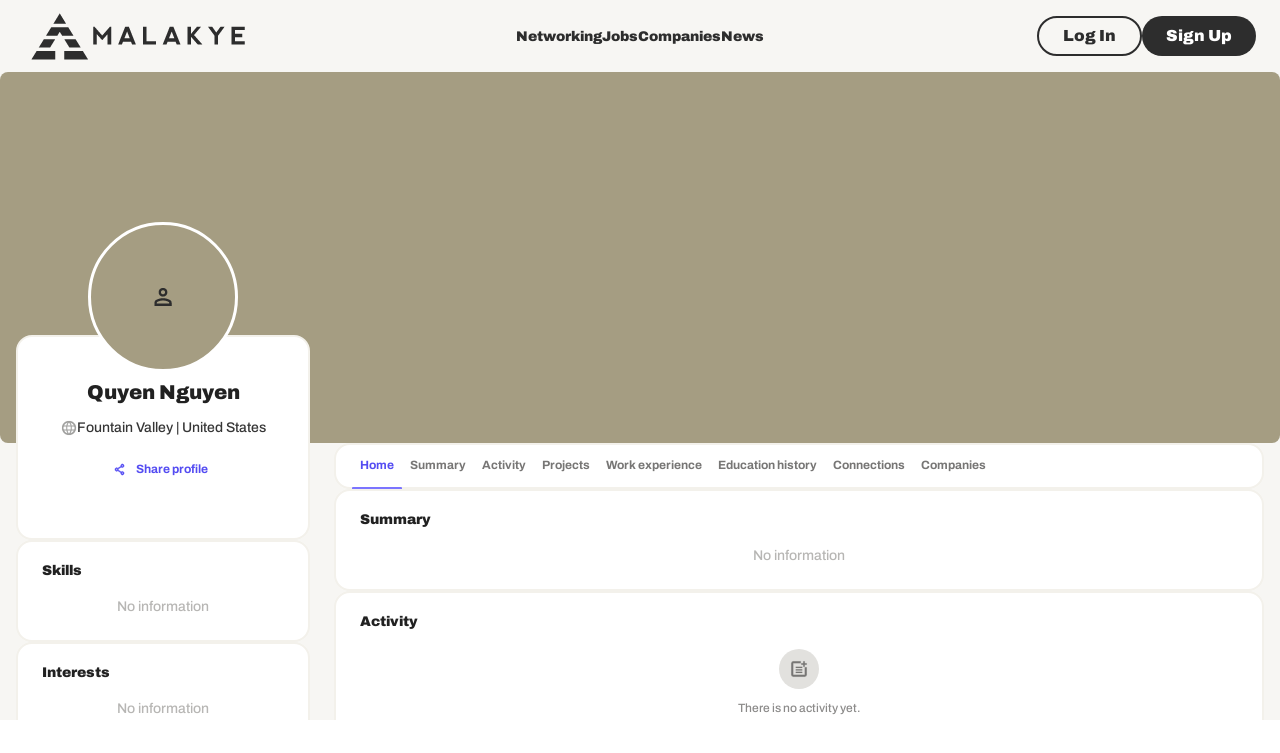

--- FILE ---
content_type: text/html; charset=utf-8
request_url: https://www.google.com/recaptcha/api2/aframe
body_size: 266
content:
<!DOCTYPE HTML><html><head><meta http-equiv="content-type" content="text/html; charset=UTF-8"></head><body><script nonce="A42MMoknpScnMbqKD57nbw">/** Anti-fraud and anti-abuse applications only. See google.com/recaptcha */ try{var clients={'sodar':'https://pagead2.googlesyndication.com/pagead/sodar?'};window.addEventListener("message",function(a){try{if(a.source===window.parent){var b=JSON.parse(a.data);var c=clients[b['id']];if(c){var d=document.createElement('img');d.src=c+b['params']+'&rc='+(localStorage.getItem("rc::a")?sessionStorage.getItem("rc::b"):"");window.document.body.appendChild(d);sessionStorage.setItem("rc::e",parseInt(sessionStorage.getItem("rc::e")||0)+1);localStorage.setItem("rc::h",'1769898715620');}}}catch(b){}});window.parent.postMessage("_grecaptcha_ready", "*");}catch(b){}</script></body></html>